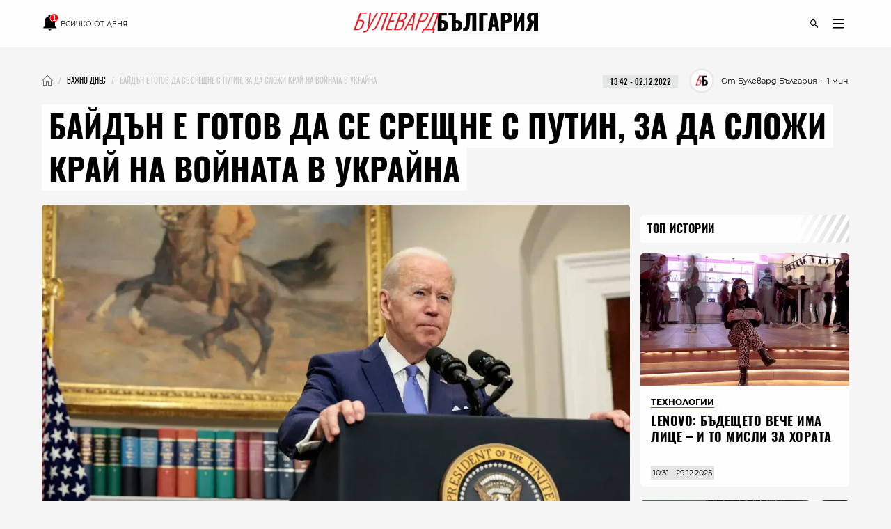

--- FILE ---
content_type: text/html; charset=utf-8
request_url: https://boulevardbulgaria.bg/articles/baydan-e-gotov-da-se-sreshtne-s-putin-za-da-slozhi-kray-na-voynata-v-rusiya
body_size: 18702
content:
<!DOCTYPE html>
<html lang="bg" prefix="og: http://ogp.me/ns#">
  <head>
    <meta http-equiv="Content-Type" content="text/html; charset=utf-8" />
<meta content="width=device-width, initial-scale=1.0, maximum-scale=1" name="viewport">
<link rel="shortcut icon" type="image/x-icon" href="/assets/app_icons/favicon-502f22df9f9a79cb5bbc65be5197127c4402fe057e264bc4146a79bb793a8d4f.ico" />

<link rel="apple-touch-icon" type="image/png" href="https://boulevardbulgaria.bg/assets/app_icons/apple-icon-32x32-0cd8772dbb98a329e5e7cf70e87abb03a2a34ca7b4f48f25472f953812aad811.png" sizes="32x32" />
<link rel="apple-touch-icon" type="image/png" href="https://boulevardbulgaria.bg/assets/app_icons/apple-icon-57x57-5f1c04f724cfb1a49002114dbc1dc0f60b3da7c7cbbf32f0395f2e5404782343.png" sizes="57x57" />
<link rel="apple-touch-icon" type="image/png" href="https://boulevardbulgaria.bg/assets/app_icons/apple-icon-72x72-5437d73479b33641c7ab884ab880b5d8a729f8d580c41c6277f60a59251cf86c.png" sizes="72x72" />
<link rel="apple-touch-icon" type="image/png" href="https://boulevardbulgaria.bg/assets/app_icons/apple-icon-114x114-f6ebeecc4b5286d9d5edea07c101e08469f3383d8d6ad220418295edf31f4926.png" sizes="114x114" />
<link rel="apple-touch-icon" type="image/png" href="https://boulevardbulgaria.bg/assets/app_icons/apple-icon-144x144-25d372ef1a5908c6ce04062ea8bcc7fabaf4ff879fceecb001ad89c8d1b4e2cf.png" sizes="144x144" />
<link rel="icon" type="image/png" href="https://boulevardbulgaria.bg/assets/app_icons/android-icon-36x36-8494e67284df91b6a2b8d7d927b07cddec20faf9231e77cb0092559bc38a514d.png" sizes="36x36" />
<link rel="icon" type="image/png" href="https://boulevardbulgaria.bg/assets/app_icons/android-icon-72x72-5437d73479b33641c7ab884ab880b5d8a729f8d580c41c6277f60a59251cf86c.png" sizes="72x72" />
<link rel="icon" type="image/png" href="https://boulevardbulgaria.bg/assets/app_icons/android-icon-96x96-91464fa9d3f4ea907b5774df4cbd25894ff3195bb3e1f9321f86f35b46f46edd.png" sizes="96x96" />
<link rel="icon" type="image/png" href="https://boulevardbulgaria.bg/assets/app_icons/android-icon-192x192-587bfa267b30169171dd206c78d40782c05771265a1f15e20367ebc5be5c94a5.png" sizes="192x192" />

<meta name="msapplication-TileColor" content="#eb1c23">
<meta name="msapplication-TileImage" content="https://boulevardbulgaria.bg/assets/app_icons/ms-icon-144x144-25d372ef1a5908c6ce04062ea8bcc7fabaf4ff879fceecb001ad89c8d1b4e2cf.png">
<meta name="theme-color" content="#eb1c23">


        <link rel="canonical" href="https://boulevardbulgaria.bg/articles/baydan-e-gotov-da-se-sreshtne-s-putin-za-da-slozhi-kray-na-voynata-v-rusiya"/>

<title>Байдън е готов да се срещне с Путин, за да сложи край на войната в Украйна - Важно днес - Булевард България</title>
<meta name="description" content="Американският президент Джо Байдън заяви готовност за среща с руския си колега Владимир Путин, &quot;ако той прояви интерес към търсенето на начин да сложи край..." />
<meta property="article:author" content="Булевард България" />
<meta property="article:published_time" content="2022-12-02" />
<meta property="article:section" content="Важно днес" />
<meta property="fb:app_id" content="427894692650719" />
<meta property="fb:admins" content="100078292158770,100008709513521" />
<meta property="og:site_name" content="boulevardbulgaria.bg" />
<meta property="og:locale" content="bg_BG" />
<meta property="og:url" content="https://boulevardbulgaria.bg/articles/baydan-e-gotov-da-se-sreshtne-s-putin-za-da-slozhi-kray-na-voynata-v-rusiya" />
<meta property="og:title" content="Байдън е готов да се срещне с Путин, за да сложи край на войната в Украйна" />
<meta property="og:description" content="Американският президент Джо Байдън заяви готовност за среща с руския си колега Владимир Путин, &quot;ако той прояви интерес към търсенето на начин да сложи край..." />
<meta property="og:image" content="https://boulevardbulgaria.bg/system/editor_pictures/22942/fb_%D0%94%D0%B6%D0%BE_%D0%91%D0%B0%D0%B9%D0%B4%D1%8A%D0%BD_22.jpg" />
<meta property="og:image:alt" content="Байдън е готов да се срещне с Путин, за да сложи край на войната в Украйна" />
<meta property="og:image:width" content="1200" />
<meta property="og:image:height" content="630" />
<meta property="og:type" content="article" />
<meta property="article:publisher" content="https://www.facebook.com/BoulevardBulgaria" />
<meta name="twitter:card" content="summary_large_image" />
<meta name="twitter:url" content="https://boulevardbulgaria.bg/articles/baydan-e-gotov-da-se-sreshtne-s-putin-za-da-slozhi-kray-na-voynata-v-rusiya" />
<meta name="twitter:title" content="Байдън е готов да се срещне с Путин, за да сложи край на войната в Украйна - Важно днес" />
<meta name="twitter:description" content="Американският президент Джо Байдън заяви готовност за среща с руския си колега Владимир Путин, &quot;ако той прояви интерес към търсенето на начин да сложи край..." />
<meta name="twitter:image" content="https://boulevardbulgaria.bg/system/editor_pictures/22942/fb_%D0%94%D0%B6%D0%BE_%D0%91%D0%B0%D0%B9%D0%B4%D1%8A%D0%BD_22.jpg" />

<link rel="stylesheet" media="screen" href="/assets/application-dfde29ed030a3ccb24c7f9ae6fc593691c0895a808b43ac96e5227c82cae88e3.css" />
<script src="/assets/application-848d56cae00c596a2df0a3484b39e5106aed57b5c1e5dee1d963d14b747cdcd3.js" type="059c90812f4de53bb7121823-text/javascript"></script>
<meta name="csrf-param" content="authenticity_token" />
<meta name="csrf-token" content="HU06w1gv7kDq01dNkKA/xXf4qtkXtIiKxwcAite8BighyTFvtIXwNRNx95JUBtlXm3+rP7wTPxvTiJjL+NVJTw==" />

  <meta name="robots" content="index, follow, max-image-preview:large">  
  <script type="059c90812f4de53bb7121823-text/javascript">
document.addEventListener('DOMContentLoaded', function(e) {
  window.dataLayer.push({
    event: 'author'
  })
})
</script>


<link rel="alternate" type="application/atom+xml" title="ATOM" href="https://boulevardbulgaria.bg/feed.atom" />


  <script type="application/ld+json">
  {
    "@context":"http://schema.org",
    "@type": "NewsArticle",
    "mainEntityOfPage": {
      "@type": "WebPage",
      "@id": "https://boulevardbulgaria.bg/articles/baydan-e-gotov-da-se-sreshtne-s-putin-za-da-slozhi-kray-na-voynata-v-rusiya"
    },
    "url": "https://boulevardbulgaria.bg/articles/baydan-e-gotov-da-se-sreshtne-s-putin-za-da-slozhi-kray-na-voynata-v-rusiya",
    "headline": "Байдън е готов да се срещне с Путин, за да сложи край на войната в Украйна",
    "articleBody": "Американският президент Джо Байдън заяви готовност за среща с руския си колега Владимир Путин, &quot;ако той прояви интерес към търсенето на начин да сложи край на войната&quot; в Украйна, съобщава британската медия BBC. Байдън каза, че такъв все още не е предявен от Путин. Той отправи обръщението си малко след срещата с френския президент Еманюел Макрон. Двамата лидери подчертаха, че ще продължат да се противопоставят на войната, водена от Русия. Последва и отговор от Кремъл, в който се позочва, че Путин остава отворен към разговори, целящи &quot;да гарантират нашите интереси&quot;. Малко по-късно обаче неговият говорител Дмитрий Песков заяви, че Москва със сигурност не е готова да приеме условията на САЩ: &quot;Какво всъщност каза президентът Байдън? Той каза, че преговорите са възможни само след като Путин напусне Украйна&quot;, коментира Песков. Според него търсенето на взаимна основа за преговори се усложнява от факта, че САЩ не признават &quot;новите територии&quot; в Украйна. Той визира украинските области, които Русия незаконно обяви за свои в края на септември. Президентът Макрон изрази съгласие с Байдън и изтъкна, че те никога няма да настояват Украйна да направи компромис, &quot;който да бъде неприемлив за тях&quot;. Италианският външен министър Антонио Таяни заяви в петък, че е дошло времето да се работи за справедлив мир за Украйна, но той трябва да дойде чрез независимост за Киев, а не чрез неговата капитулация. Високопоставен украински служител заяви по-рано, че от началото на руската инвазия са загинали между 10 хил. и 13 хил. украински войници. Нито Украйна, нито Русия са склонни да публикуват официални данни за жертвите, а сметките на президентския съветник Михайло Подоляк не бяха потвърдени от украинските военни.",
    "image": ["https://boulevardbulgaria.bg/system/editor_pictures/22942/fb_%D0%94%D0%B6%D0%BE_%D0%91%D0%B0%D0%B9%D0%B4%D1%8A%D0%BD_22.jpg"],
    "author": {
      "@type": "Person",
      "name": "Булевард България",
      "url": "https://boulevardbulgaria.bg/authors/boulevard-bulgaria"
    },
    "publisher":{
      "@type":"Organization",
      "name":"Boulevard Bulgaria",
      "logo": {
        "@type": "ImageObject",
        "url": "https://boulevardbulgaria.bg/assets/logo-b7aa6d360ec1d96288b2b8c19dfb5152015c3ca1911dda84605a7a36c9777d55.svg"
      }
    },
    "datePublished": "2022-12-02 13:42:00 +0200",
    "dateModified": "2025-05-28 22:22:08 +0300",
    "articleSection": "https://boulevardbulgaria.bg/vazhno-dnes",
    "keywords": "владимир путин, джо байдън, русия, сащ, еманюел макрон, войната в украйна"
  }
</script>

  <script type="application/ld+json">{"@context":"https://schema.org/","@type":"BreadcrumbList","itemListElement":[{"@type":"ListItem","position":1,"name":"Начало","item":"https://boulevardbulgaria.bg"},{"@type":"ListItem","position":2,"name":"Важно днес","item":"https://boulevardbulgaria.bg/vazhno-dnes"},{"@type":"ListItem","position":3,"name":"Байдън е готов да се срещне с Путин, за да сложи край на войната в Украйна"}]}</script>


  <script type="059c90812f4de53bb7121823-text/javascript">
    if (!window.dataLayer)
      window.dataLayer = [];
      window.dataLayer.push({
        "article_category_1": "Важно днес",
        "article_author" : "Булевард България",
        "article_name" : "БАЙДЪН Е ГОТОВ ДА СЕ СРЕЩНЕ С ПУТИН, ЗА ДА СЛОЖИ КРАЙ НА ВОЙНАТА В УКРАЙНА",
        "article_word_count" : parseInt("267")
      || undefined,
    });
  </script>


<link href='/opensearch.xml' rel='search' title='boulevardbulgaria.bg search' type='application/opensearchdescription+xml'>
<script async src="https://securepubads.g.doubleclick.net/tag/js/gpt.js" type="059c90812f4de53bb7121823-text/javascript"></script>
<script type="059c90812f4de53bb7121823-text/javascript">
  window.googletag = window.googletag || {cmd: []};
  googletag.cmd.push(function() {

    
        googletag.defineSlot('/150116058/BoulevardBulgaria.bg/bbg-inner-right-1', [[160, 600], [300, 600], [300, 250]], 'div-gpt-ad-1582387217291-0').setTargeting('test', 'lazyload').addService(googletag.pubads());
    googletag.defineSlot('/150116058/BoulevardBulgaria.bg/bbg-inner-top', [[1110, 300], [1140, 250], [970, 250], [1110, 200], [1160, 160], [1160, 300], [1130, 250], [1140, 160], [1160, 200], [1140, 300], [970, 200], [1130, 160], [1130, 300], [1110, 250], [1140, 200], [1160, 250], [1110, 160], [1130, 200], [728, 90], [970, 160], [970, 300]], 'div-gpt-ad-1582387259673-0').setTargeting('test', 'lazyload').addService(googletag.pubads());
    googletag.defineSlot('/150116058/BoulevardBulgaria.bg/bbg-inner-top-2', [[728, 90]], 'div-gpt-ad-1582387275730-0').setTargeting('test', 'lazyload').addService(googletag.pubads());
    googletag.defineSlot('/150116058/BoulevardBulgaria.bg/bbg-inner-bottom', [[800, 160], [728, 90], [800, 210], [800, 150]], 'div-gpt-ad-1582386847151-0').setTargeting('test', 'lazyload').addService(googletag.pubads());
    googletag.defineSlot('/150116058/BoulevardBulgaria.bg/bbg-inner-wallpaper', [1, 1], 'div-gpt-ad-1582387299571-0').setTargeting('test', 'lazyload').addService(googletag.pubads());

    const stickySlot = googletag.defineSlot('/150116058/BoulevardBulgaria.bg/bbg-inner-right-2-sticky', [[300, 600], [160, 600], [300, 251]], 'div-gpt-ad-1582387239554-0').setTargeting('test', 'lazyload').addService(googletag.pubads());
    setInterval(() => { 
        googletag.cmd.push(function() {
            googletag.pubads().refresh([stickySlot]);
        });
    }, 30000);

    



    googletag.pubads().enableLazyLoad({
      // Fetch slots within 2 viewports.
      fetchMarginPercent: 200,
      // Render slots within 1 viewports.
      renderMarginPercent: 100,
      // Double the above values on mobile, where viewports are smaller
      // and users tend to scroll faster.
      mobileScaling: 2.0
    });
    googletag.pubads().enableSingleRequest();
    googletag.pubads().setTargeting('bbg_url', "ddfb2c8135eb6a42b45aff3dede2385b");
    googletag.pubads().setTargeting('bbg_tag', "владимир путин, джо байдън, русия, сащ, еманюел макрон, войната в украйна" );
    googletag.pubads().setTargeting('bbg_cat', "vazhno-dnes" );
    googletag.pubads().collapseEmptyDivs();

    // Function to enable services
    function startAdServing(consentStatus) {
      console.log('Starting ad serving with consent status:', consentStatus);
      googletag.enableServices();
    }

    // Cookiebot/TCF integration with timeout
    var servicesEnabled = false;
    var consentTimeout = 3000;

    // Timeout fallback to ensure ads serve even if Cookiebot fails
    setTimeout(function() {
      if (!servicesEnabled) {
        console.log('Cookiebot timeout - enabling ads without consent integration');
        servicesEnabled = true;
        startAdServing('timeout');
      }
    }, consentTimeout);

    var tcfApiAttempts = 20;

    // Try to integrate with Cookiebot/TCF
    function attemptConsentIntegration(fallback = true) {
      if (typeof __tcfapi !== 'undefined') {
        console.log('TCF API found - integrating with Cookiebot');

        __tcfapi('getTCData', 2, function(tcData, success) {
          if (!servicesEnabled && success) {
            servicesEnabled = true;

            // Configure privacy settings if GDPR applies
            if (tcData.gdprApplies && tcData.vendor && tcData.vendor.consents) {
              var hasGoogleConsent = tcData.vendor.consents['755'] || false;

              try {
                googletag.pubads().setPrivacySettings({
                  nonPersonalizedAds: !hasGoogleConsent
                });
                console.log('Privacy settings applied - Google consent:', hasGoogleConsent);
              } catch (e) {
                console.log('Privacy settings error (using fallback):', e.message);
              }

              startAdServing('consent_integrated');
            } else {
              // No GDPR or no consent data
              startAdServing('no_gdpr_or_consent');
            }
          } else if (!success && !servicesEnabled) {
            console.log('TCF getData failed - enabling ads anyway');
            servicesEnabled = true;
            startAdServing('tcf_failed');
          }
        });
      } else if (fallback) {
        // No TCF API available
        if (!servicesEnabled) {
          console.log('No TCF API found - enabling ads without consent integration');
          servicesEnabled = true;
          startAdServing('no_tcf');
        }
      } else if (tcfApiAttempts > 0) {
        tcfApiAttempts--;
        setTimeout(() => attemptConsentIntegration(false), 100);
      }
    }

    // Try immediately in case Cookiebot is already loaded
    attemptConsentIntegration(false);

    // If not loaded yet, wait for it with polling
    var checkAttempts = 0;
    var maxAttempts = 20; // Check for 2 seconds max

    var consentWait = setInterval(function() {
      checkAttempts++;

      if (!servicesEnabled && typeof __tcfapi !== 'undefined') {
        console.log('TCF API loaded after', checkAttempts * 100, 'ms');
        clearInterval(consentWait);
        attemptConsentIntegration();
      } else if (checkAttempts >= maxAttempts) {
        clearInterval(consentWait);
        if (!servicesEnabled) {
          console.log('Stopped waiting for TCF API after', maxAttempts * 100, 'ms');
          servicesEnabled = true;
          startAdServing('wait_timeout');
        }
      }
    }, 100);

    // Handle consent changes (for users who modify consent)
    window.addEventListener('CookiebotOnConsentReady', function() {
      if (typeof __tcfapi !== 'undefined') {
        console.log('Cookiebot consent updated - refreshing privacy settings');
        __tcfapi('getTCData', 2, function(tcData, success) {
          if (success && tcData.gdprApplies && tcData.vendor && tcData.vendor.consents) {
            var hasGoogleConsent = tcData.vendor.consents['755'] || false;

            try {
              googletag.pubads().setPrivacySettings({
                nonPersonalizedAds: !hasGoogleConsent
              });
              // Refresh ads with new consent
              googletag.pubads().refresh();
              console.log('Ads refreshed with updated consent');
            } catch (e) {
              console.log('Error updating privacy settings:', e.message);
            }
          }
        });
      }
    });
  });
</script>
<!-- Google Tag Manager -->
<script defer type="059c90812f4de53bb7121823-text/javascript">

 window['gtag_enable_tcf_support'] = true;

(function(w,d,s,l,i){w[l]=w[l]||[];w[l].push({'gtm.start':
new Date().getTime(),event:'gtm.js'});var f=d.getElementsByTagName(s)[0],
j=d.createElement(s),dl=l!='dataLayer'?'&l='+l:'';j.async=true;j.src=
'https://www.googletagmanager.com/gtm.js?id='+i+dl;f.parentNode.insertBefore(j,f);
})(window,document,'script','dataLayer','GTM-KXTC66K');
</script>
<!-- End Google Tag Manager -->
<script src="https://cdn.onesignal.com/sdks/OneSignalSDK.js" async="" type="059c90812f4de53bb7121823-text/javascript"></script>
<script type="059c90812f4de53bb7121823-text/javascript">
  var OneSignal = window.OneSignal || [];
  OneSignal.push(function() {
    OneSignal.init({
      appId: "78e185dc-7a36-436e-865f-306f5ebe86c1",
    });
  });
</script>
<script defer src="//www.instagram.com/embed.js" type="059c90812f4de53bb7121823-text/javascript"></script>
<script id="mcjs" type="059c90812f4de53bb7121823-text/javascript">!function(c,h,i,m,p){m=c.createElement(h),p=c.getElementsByTagName(h)[0],m.async=1,m.src=i,p.parentNode.insertBefore(m,p)}(document,"script","https://chimpstatic.com/mcjs-connected/js/users/72a605d704dd2688f2c475e7d/1913a8ba7f3c436c046156676.js");</script>
      
  <meta name="robots" content="index, follow, max-image-preview:large">  
  <script type="059c90812f4de53bb7121823-text/javascript">
document.addEventListener('DOMContentLoaded', function(e) {
  window.dataLayer.push({
    event: 'author'
  })
})
</script>

  </head>
  <body>
    <div class="scroll-progress"></div>
    <div class="off-canvas-wrapper">
      <div class="off-canvas-wrapper-inner">
        <div class="off-canvas-content">
          <header class='small-12'>
  <div class='scroll-progress'></div>
  <div class='row'>
    <div class='small-12 column top-header'>
      <div class='float-left small-3'>
        <div class='small-12 text-left social-icons'>
          <a href="/vsichko-za-denya" style="font-size: 10px; font-family: 'Montserrat Regular';">
            <?xml version="1.0" encoding="UTF-8" standalone="no"?>
<svg
   width="24"
   height="24"
   viewBox="0 0 36 36"
   version="1.1"
   id="svg4"
   style="margin-bottom: -6px;"
   sodipodi:docname="mdi--bell-notification.svg"
   inkscape:export-filename="../Desktop/bell-notification.svg"
   inkscape:export-xdpi="96"
   inkscape:export-ydpi="96"
   xmlns:inkscape="http://www.inkscape.org/namespaces/inkscape"
   xmlns:sodipodi="http://sodipodi.sourceforge.net/DTD/sodipodi-0.dtd"
   xmlns="http://www.w3.org/2000/svg"
   xmlns:svg="http://www.w3.org/2000/svg">
  <defs
     id="defs8" />
  <sodipodi:namedview
     id="namedview6"
     pagecolor="#ffffff"
     bordercolor="#000000"
     borderopacity="0.25"
     inkscape:showpageshadow="2"
     inkscape:pageopacity="0.0"
     inkscape:pagecheckerboard="0"
     inkscape:deskcolor="#d1d1d1"
     showgrid="false" />
  <path
     d="m 17.341648,35.554287 c 1.74078,0 3.136542,-1.434753 3.136542,-3.224164 h -6.273083 a 3.1365412,3.2241647 0 0 0 3.136541,3.224164"
     id="path219"
     style="stroke-width:1.59003" />
  <path
     d="m 28.319543,17.482844 c -0.784135,0.209571 -1.568271,0.338537 -2.352406,0.338537 A 8.641171,8.8825737 0 0 1 17.341648,8.9549282 c 0,-2.3697611 0.909598,-4.5138303 2.352406,-6.1097919 A 3.0267623,3.1113189 0 0 0 17.341648,1.7005579 c -1.725097,0 -3.136541,1.4508741 -3.136541,3.2241647 V 5.3922265 C 9.5473437,6.8108586 6.3637541,11.211844 6.3637541,16.209299 v 9.672494 l -3.1365415,3.224164 v 1.612082 H 31.456084 v -1.612082 l -3.136541,-3.224164 z"
     id="path217"
     style="stroke-width:1.59003" />
  <path
     d="m 35.161292,8.5942889 c 0,4.6331071 -3.773293,8.4020091 -8.411795,8.4020091 -4.638503,0 -8.411796,-3.768902 -8.411796,-8.4020091 0,-4.6331094 3.773293,-8.4020109 8.411796,-8.4020109 4.638502,0 8.411795,3.7689015 8.411795,8.4020109"
     id="path2"
     style="fill:#ff0000;stroke-width:2.40197" />
  <text
     xml:space="preserve"
     style="font-size:16px;font-family:'Noto Sans Display';-inkscape-font-specification:'Noto Sans Display';fill:#ffffff"
     x="22.136503"
     y="14.529861"
     id="text324"><tspan
       sodipodi:role="line"
       id="tspan322"
       x="22.136503"
       y="14.529861"
       style="font-style:normal;font-variant:normal;font-weight:600;font-stretch:normal;font-size:18px;font-family:'Noto Sans Display';-inkscape-font-specification:'Noto Sans Display Semi-Bold';fill:#ffffff">1</tspan></text>
</svg>

            <span class="show-for-medium upper">Всичко от деня</span>
          </a>
        </div>
      </div>
      <div class='small-6 column float-left'>
        <a href="/"><img id="logo" alt="logo" height="15" width="125" src="/assets/logo-b7aa6d360ec1d96288b2b8c19dfb5152015c3ca1911dda84605a7a36c9777d55.svg" /></a>
      </div>
      <div class='float-left small-3'>
        <div class='small-12 float-right'>
          <ul class='icon-list menu text-right'>
  <li class='icons float-right'>
    <a href="javascript:void(0)" id='openDropDown'><i class='icon-menu'></i></a>
    <div id="mainDropDown">
      <span id='dropDownCloseBtn'>
        <span></span>
      </span>
      <ul class="dropdown no-bullet text-left small-12 float-left">
        <li>
          <a href="/vsichko-za-denya" class="highlighting">
            всичко от деня
          </a>
        </li>
      </ul>
      <ul class="dropdown main no-bullet text-left small-12 float-left">
            <li><a href="/galeriya">галерия</a></li>
            <li><a href="/zhivot">Живот</a></li>
            <li><a href="/politika">Политика</a></li>
            <li><a href="/biznes">Бизнес</a></li>
            <li><a href="/tehnologii">Технологии</a></li>
            <li><a href="/kino-i-seriali">Кино и сериали</a></li>
            <li><a href="/kultura">Култура</a></li>
            <li><a href="/koli">Коли</a></li>
            <li><a href="/gen-z-dnevnitsi">GEN Z дневници</a></li>
            <li><a href="/tekstove-ot-partnyori">Текстове от партньори</a></li>
            <li><a href="/infografika">Инфографика</a></li>
            <li><a href="/teentok">тийнток</a></li>
            <li><a href="/izbori">Избори - Новини</a></li>
            <li><a href="/evropeyski-dnevnitsi">Европейски дневници </a></li>
            <li><a href="/mlada-balgariya">Млада България </a></li>
            <li><a href="/evroto-vaprosi-i-otgovori">Еврото - въпроси и отговори</a></li>
            <li><a href="/sport">Спорт</a></li>
            <li><a href="/koleden-bulevard">Коледен булевард</a></li>
            <li><a href="/zdrave">Здраве</a></li>
            <li><a href="/koli">Коли</a></li>
            <li><a href="/gen-z-dnevnitsi">GEN Z дневници</a></li>
        <li><a href="/podcasts">Подкасти</a></li>
        <li><a href="https://mailchi.mp/boulevardbulgaria/ref-subscribers">Нюзлетър</a></li>
        <li class='icons float-left hide-for-large'>
          <a href="/podcasts" class='soundcloud'></a>
        </li>
      </ul>
      <ul class="dropdown no-bullet text-left small-12 clearfix">
        <li><a target="_blank" href="/BoulevardBulgariaBG_RATE_CARD_2025_BGN_and_EURO.pdf">Реклама</a></li>
        <li><a target="_blank" href="/rate-card.pdf">Политическа реклама</a></li>
            <li><a href="/bulevardbulgaria/za-nas">За нас</a></li>
      </ul>
    </div>
  </li>
  <li class='icons float-right'>
    <a href="javascript:void(0)" class='icons' id='openSearchForm'><i class='icon-search'></i></a>
  </li>
</ul>
        </div>
      </div>
      <div class='small-12 search-form' id="searchForm">
        <form action="/search" accept-charset="UTF-8" method="get"><input name="utf8" type="hidden" value="&#x2713;" />
          <input type="text" name="query" id="query" placeholder="Въведете ключова дума..." />
          <input type="submit" name="commit" value="" class="icon-search" data-disable-with="" />
</form>      </div>
    </div>
  </div>
</header>
          <div id="content" class='small-12'>
            
            <div class='row column'>
              <div class='small-12' style="background-color: rgb(245, 245, 245);">
                
    <div class="section banner small-12 " id="topMegaboard">
  <!-- /150116058/BoulevardBulgaria.bg/bbg-inner-top -->
  <div id='div-gpt-ad-1582387259673-0'>
    <script type="059c90812f4de53bb7121823-text/javascript">
      googletag.cmd.push(function() { googletag.display('div-gpt-ad-1582387259673-0'); });
    </script>
  </div>
</div>
	<div class='small-12 clearfix' id="article_17082">
    <nav id="breadcrumbs" class="float-left"><ul class="breadcrumbs"><li><a href="/"><img class="home" alt="Булевард България Новини" src="/assets/home-a383f8a3afe5862ee52aaeb105a1bbe4b88a1d5faa96017188498f204e9d21c8.webp" /></a></li><li><a href="/vazhno-dnes"><span>Важно днес</span></a></li><li class="disabled"><span>Байдън е готов да се срещне с Путин, за да сложи край на войната в Украйна</span></li></ul></nav>
    <div class='date-wrap clearfix'>
      <div class="font-11 reading-time" style="font-family: 'Montserrat Regular'">
        <span>・ 1 мин.</span>
      </div>
      <div class='font-11 authorship'>
          <a class="wrapper" href="/authors/boulevard-bulgaria">
            <div class='image-wrap wallpaper'>
              <img class="cover-image" alt="Булевард България" src="/system/editor_pictures/85/xs_Profile_Photo_01.webp" />
            </div>
            <span>От Булевард България</span>
</a>      </div>
      <div style='margin-right: 1rem;margin-left: 1rem;'>
        <div class="date-label font-11">
  <time datetime="2022-12-02T13:42" class="date">13:42 - 02.12.2022</time>
</div>
      </div>
    </div>
  </div>

  <div class="highlight classic">
    <h1 class='title font-46 upper'>
      <span>Байдън е готов да се срещне с Путин, за да сложи край на войната в Украйна</span>
    </h1>
  </div>

              </div>
              <div class="main-content" data-hook>
                

  <div class='small-12 wallpaper responsive-embed widescreen main-article-image rounded'>
    <img class="cover-image" alt="Байдън е готов да се срещне с Путин, за да сложи край на войната в Украйна" src="/system/editor_pictures/22942/xl_%D0%94%D0%B6%D0%BE_%D0%91%D0%B0%D0%B9%D0%B4%D1%8A%D0%BD_22.webp" />
    
    <span class="font-12 img-copyright">Снимка: &copy; Getty Images</span>
  </div>



      <div class='section banner'>
  <!-- /150116058/BoulevardBulgaria.bg/bbg-inner-top-2 -->
  <div id='div-gpt-ad-1582387275730-0'>
    <script type="059c90812f4de53bb7121823-text/javascript">
      googletag.cmd.push(function() { googletag.display('div-gpt-ad-1582387275730-0'); });
    </script>
  </div>
</div>


<div class='article rounded ifr-wrap ' itemprop="articleBody" id="17082">
  <div class='section small-12'>
  <p>
    <em><mark>Абонирайте се за нюзлетъра на "Булевард България", за да получавате селекция с най-интересните теми на седмицата през погледа на нашия екип: </mark></em>
  </p>
  <form class="new_subscriber" id="new_subscriber" action="/subscribers" accept-charset="UTF-8" method="post"><input name="utf8" type="hidden" value="&#x2713;" /><input type="hidden" name="authenticity_token" value="UZJSarEpHRKDYYCyOUKz3OWepchpFpUgYXx2Kd+tpYP5Nyop2X+5U92FuPYus/Vo2cim4tXtEFqLySUl5Vb0oQ==" />
  <div class="input-group">
    <span class="input-group-label"><i class='icon-mail'></i></span>
    <input placeholder="E-mail" class="input-group-field" type="text" name="subscriber[email]" id="subscriber_email" />
    <div class="input-group-button">
      <input type="submit" name="commit" value="Запишете се" class="button" data-disable-with="Запишете се" />
    </div>
  </div>
  <div class='subscribe-terms-wrap'>
    <input name="subscriber[terms]" type="hidden" value="0" /><input type="checkbox" value="1" name="subscriber[terms]" id="subscriber_terms" />
    <label for="subscriber_terms">Запознат съм с <a href="/bulevardbulgaria/privacy-policy">политиката за съхранение на лични данни</a></label>
  </div>
</form>
  <hr style="margin-bottom: 0; margin-top: 3.5rem;">
</div>
    <div class="article-content"><p>Американският президент Джо Байдън заяви готовност за среща с руския си колега Владимир Путин, "ако той прояви интерес към търсенето на начин да сложи край на войната" в Украйна, съобщава британската медия BBC.</p>

<p>Байдън каза, че <strong>такъв все още не е предявен от Путин</strong>. Той отправи обръщението си малко след срещата с френския президент Еманюел Макрон. Двамата лидери подчертаха, че ще продължат да се противопоставят на войната, водена от Русия.</p>

<p>Последва и отговор от Кремъл, в който се позочва, че<strong> Путин остава отворен към разговори, целящи "да гарантират нашите интереси". </strong>Малко по-късно обаче неговият говорител Дмитрий Песков заяви, че Москва със сигурност не е готова да приеме условията на САЩ:</p>

<p>"Какво всъщност каза президентът Байдън? Той каза, че преговорите са възможни само след като Путин напусне Украйна", коментира Песков.</p>

<p>Според него търсенето на взаимна основа за преговори се усложнява от факта, че САЩ не признават "новите територии" в Украйна. Той визира украинските области, които Русия незаконно обяви за свои в края на септември.</p>

<p>Президентът Макрон изрази съгласие с Байдън и изтъкна, че те никога няма да настояват Украйна да направи компромис, "който да бъде неприемлив за тях".</p>

<p>Италианският външен министър Антонио Таяни заяви в петък, че е дошло времето да се работи за справедлив мир за Украйна, но той трябва да дойде чрез независимост за Киев, а не чрез неговата капитулация.</p>

<p>Високопоставен украински служител заяви по-рано, че <strong>от началото на руската инвазия са загинали между 10 хил. и 13 хил. украински войници.</strong> Нито Украйна, нито Русия са склонни да публикуват официални данни за жертвите, а сметките на президентския съветник Михайло Подоляк не бяха потвърдени от украинските военни.</p>
</div>



<script type="059c90812f4de53bb7121823-text/javascript">
  $(document).ready(function() {
    if ($(window).width() <= 768) {
      const firstParagraph = $('.article-content p').first();
      const adBanner =  $('    <div class=\'section banner\'>\n  <!-- /150116058/BoulevardBulgaria.bg/bbg-inner-top-2 -->\n  <div id=\'div-gpt-ad-1582387275730-0\'>\n    <script>\n      googletag.cmd.push(function() { googletag.display(\'div-gpt-ad-1582387275730-0\'); });\n    <\/script>\n  <\/div>\n<\/div>\n')
      if (firstParagraph.length > 0) {
        firstParagraph.after(adBanner);
      }
    }
    let docHeight = $(document).height(),
      windowHeight = $(window).height(),
      scrollPercent;
    $(window).on("scroll", function () {
      scrollPercent = ($(window).scrollTop() / (docHeight - windowHeight)) * 100;
      $(".scroll-progress").width(scrollPercent + "%");
    });
  });
</script>
  
<div id="fb-root"></div>
<script async defer crossorigin="anonymous" src="https://connect.facebook.net/bg_BG/sdk.js#xfbml=1&version=v14.0&appId=427894692650719&autoLogAppEvents=1" nonce="TbztaWLV" type="059c90812f4de53bb7121823-text/javascript"></script>

<div class='small-12 fb-like-buttons'>
  <div class="fb-like" data-href="https://boulevardbulgaria.bg/articles/baydan-e-gotov-da-se-sreshtne-s-putin-za-da-slozhi-kray-na-voynata-v-rusiya" data-layout="standard" data-action="like" data-show-faces="true" data-share="true"></div>  
</div>
</div>

<div class='small-12 share-label'>
  <div class='small-12 small-offset-1'>
    <span class='upper font-16'>СПОДЕЛЕТЕ</span>
    <div class='social-block'>
      <ul class='no-bullet float-left share-blocks font-14 '>
        <li class='float-left'>
            <a 
              class="facebook" 
              href="https://www.facebook.com/sharer/sharer.php?u=https://boulevardbulgaria.bg/articles/baydan-e-gotov-da-se-sreshtne-s-putin-za-da-slozhi-kray-na-voynata-v-rusiya&amp;t=https://boulevardbulgaria.bg/articles/baydan-e-gotov-da-se-sreshtne-s-putin-za-da-slozhi-kray-na-voynata-v-rusiya" 
              title="Share on Facebook" target="_blank" rel="noopener noreferrer"
            >
              <svg class="svg-iline--fa fa-facebook fa-fw" aria-hidden="true" focusable="false" data-prefix="fab" data-icon="facebook" role="img" xmlns="http://www.w3.org/2000/svg" viewBox="0 0 512 512" data-fa-i2svg=""><path fill="currentColor" d="M512 256C512 114.6 397.4 0 256 0S0 114.6 0 256C0 376 82.7 476.8 194.2 504.5V334.2H141.4V256h52.8V222.3c0-87.1 39.4-127.5 125-127.5c16.2 0 44.2 3.2 55.7 6.4V172c-6-.6-16.5-1-29.6-1c-42 0-58.2 15.9-58.2 57.2V256h83.6l-14.4 78.2H287V510.1C413.8 494.8 512 386.9 512 256h0z"></path></svg>
            </a>
            <!--
            <a
              href="https://www.facebook.com/sharer/sharer.php?sdk=joey&amp;display=popup&amp;ref=plugin&amp;src=share_button&amp;u=https://boulebardbulgaria.bg"
              onclick="return !window.open(this.href, 'Facebook', 'width=640,height=300')"
              class="icon-facebook font-12"
              data-medium="facebook"
              rel="nofollow"
            ></a>
          <div class="show-for-small-only">
            <a
              href="https://m.facebook.com/sharer.php?u="
              onclick="return !window.open(this.href, 'Facebook', 'width=640,height=300')"
              class="icon-facebook facebook"
              data-medium="facebook"
              rel="nofollow"
            ></a>
          </div>
            -->
        </li>
        <li>
          <a 
            class="x-twitter" 
            href="https://twitter.com/intent/tweet?source=https://boulevardbulgaria.bg&amp;text=Байдън%C2%A0е%C2%A0готов%C2%A0да%C2%A0се%C2%A0срещне%C2%A0с%C2%A0Путин,%C2%A0за%C2%A0да%C2%A0сложи%C2%A0край%C2%A0на%C2%A0войната%C2%A0в%C2%A0Украйна&amp;url=https://boulevardbulgaria.bg/articles/baydan-e-gotov-da-se-sreshtne-s-putin-za-da-slozhi-kray-na-voynata-v-rusiya&amp;via=boulevardbulgaria.bg" 
            target="_blank" 
            rel="noopener noreferrer" 
            title="Share on X">
              <svg class="svg-inline--fa fa-x-twitter fa-fw" aria-hidden="true" focusable="false" data-prefix="fab" data-icon="x-twitter" role="img" xmlns="http://www.w3.org/2000/svg" viewBox="0 0 512 512" data-fa-i2svg=""><path fill="currentColor" d="M389.2 48h70.6L305.6 224.2 487 464H345L233.7 318.6 106.5 464H35.8L200.7 275.5 26.8 48H172.4L272.9 180.9 389.2 48zM364.4 421.8h39.1L151.1 88h-42L364.4 421.8z"></path></svg>
          </a>
          <!--
          <a
            href="https://twitter.com/intent/tweet?text=&amp;url=https://boulevardbulgaria.bg/articles/baydan-e-gotov-da-se-sreshtne-s-putin-za-da-slozhi-kray-na-voynata-v-rusiya"
            class="icon-X"
            rel="nofollow"
          ></a>
          -->
        </li>
        <li>
          <a 
            class="linkedin" 
            href="https://www.linkedin.com/shareArticle?mini=true&amp;url=https://boulevardbulgaria.bg/articles/baydan-e-gotov-da-se-sreshtne-s-putin-za-da-slozhi-kray-na-voynata-v-rusiya&amp;title=Байдън е готов да се срещне с Путин, за да сложи край на войната в Украйна&amp;summary=Кремъл отговори, че Путин е отворен към разговори, но само в негов интерес&amp;source=https://boulevardbulgaria.bg" 
            target="_blank" 
            rel="noopener noreferrer" 
            title="Share on LinkedIn"
          >
            <svg class="svg-inline--fa fa-linkedin fa-fw" aria-hidden="true" focusable="false" data-prefix="fab" data-icon="linkedin" role="img" xmlns="http://www.w3.org/2000/svg" viewBox="0 0 448 512" data-fa-i2svg=""><path fill="currentColor" d="M416 32H31.9C14.3 32 0 46.5 0 64.3v383.4C0 465.5 14.3 480 31.9 480H416c17.6 0 32-14.5 32-32.3V64.3c0-17.8-14.4-32.3-32-32.3zM135.4 416H69V202.2h66.5V416zm-33.2-243c-21.3 0-38.5-17.3-38.5-38.5S80.9 96 102.2 96c21.2 0 38.5 17.3 38.5 38.5 0 21.3-17.2 38.5-38.5 38.5zm282.1 243h-66.4V312c0-24.8-.5-56.7-34.5-56.7-34.6 0-39.9 27-39.9 54.9V416h-66.4V202.2h63.7v29.2h.9c8.9-16.8 30.6-34.5 62.9-34.5 67.2 0 79.7 44.3 79.7 101.9V416z"></path></svg>
          </a>
        </li>
        <li class="share-reddit">
          <a 
            href="https://www.reddit.com/submit?url=https://boulevardbulgaria.bg/articles/baydan-e-gotov-da-se-sreshtne-s-putin-za-da-slozhi-kray-na-voynata-v-rusiya%2F&amp;title=Байдън е готов да се срещне с Путин, за да сложи край на войната в Украйна" target="_blank" 
            rel="noopener noreferrer" title="Submit to Reddit"
            class="share-button btn-link icon-reddit" 
          >
            <svg class="svg-inline--fa fa-reddit-alien fa-fw" aria-hidden="true" focusable="false" data-prefix="fab" data-icon="reddit-alien" role="img" xmlns="http://www.w3.org/2000/svg" viewBox="0 0 512 512" data-fa-i2svg=""><path fill="currentColor" d="M373 138.6c-25.2 0-46.3-17.5-51.9-41l0 0c-30.6 4.3-54.2 30.7-54.2 62.4l0 .2c47.4 1.8 90.6 15.1 124.9 36.3c12.6-9.7 28.4-15.5 45.5-15.5c41.3 0 74.7 33.4 74.7 74.7c0 29.8-17.4 55.5-42.7 67.5c-2.4 86.8-97 156.6-213.2 156.6S45.5 410.1 43 323.4C17.6 311.5 0 285.7 0 255.7c0-41.3 33.4-74.7 74.7-74.7c17.2 0 33 5.8 45.7 15.6c34-21.1 76.8-34.4 123.7-36.4l0-.3c0-44.3 33.7-80.9 76.8-85.5C325.8 50.2 347.2 32 373 32c29.4 0 53.3 23.9 53.3 53.3s-23.9 53.3-53.3 53.3zM157.5 255.3c-20.9 0-38.9 20.8-40.2 47.9s17.1 38.1 38 38.1s36.6-9.8 37.8-36.9s-14.7-49.1-35.7-49.1zM395 303.1c-1.2-27.1-19.2-47.9-40.2-47.9s-36.9 22-35.7 49.1c1.2 27.1 16.9 36.9 37.8 36.9s39.3-11 38-38.1zm-60.1 70.8c1.5-3.6-1-7.7-4.9-8.1c-23-2.3-47.9-3.6-73.8-3.6s-50.8 1.3-73.8 3.6c-3.9 .4-6.4 4.5-4.9 8.1c12.9 30.8 43.3 52.4 78.7 52.4s65.8-21.6 78.7-52.4z"></path></svg></a>
        </li>
        <li>
          <a 
            class="whatsapp" 
            href="https://api.whatsapp.com/send/?text=https://boulevardbulgaria.bg/articles/baydan-e-gotov-da-se-sreshtne-s-putin-za-da-slozhi-kray-na-voynata-v-rusiya" 
            target="_blank" 
            rel="noopener noreferrer" 
            title="Share on WhatsApp">
            <svg class="svg-inline--fa fa-whatsapp fa-fw" aria-hidden="true" focusable="false" data-prefix="fab" data-icon="whatsapp" role="img" xmlns="http://www.w3.org/2000/svg" viewBox="0 0 448 512" data-fa-i2svg=""><path fill="currentColor" d="M380.9 97.1C339 55.1 283.2 32 223.9 32c-122.4 0-222 99.6-222 222 0 39.1 10.2 77.3 29.6 111L0 480l117.7-30.9c32.4 17.7 68.9 27 106.1 27h.1c122.3 0 224.1-99.6 224.1-222 0-59.3-25.2-115-67.1-157zm-157 341.6c-33.2 0-65.7-8.9-94-25.7l-6.7-4-69.8 18.3L72 359.2l-4.4-7c-18.5-29.4-28.2-63.3-28.2-98.2 0-101.7 82.8-184.5 184.6-184.5 49.3 0 95.6 19.2 130.4 54.1 34.8 34.9 56.2 81.2 56.1 130.5 0 101.8-84.9 184.6-186.6 184.6zm101.2-138.2c-5.5-2.8-32.8-16.2-37.9-18-5.1-1.9-8.8-2.8-12.5 2.8-3.7 5.6-14.3 18-17.6 21.8-3.2 3.7-6.5 4.2-12 1.4-32.6-16.3-54-29.1-75.5-66-5.7-9.8 5.7-9.1 16.3-30.3 1.8-3.7.9-6.9-.5-9.7-1.4-2.8-12.5-30.1-17.1-41.2-4.5-10.8-9.1-9.3-12.5-9.5-3.2-.2-6.9-.2-10.6-.2-3.7 0-9.7 1.4-14.8 6.9-5.1 5.6-19.4 19-19.4 46.3 0 27.3 19.9 53.7 22.6 57.4 2.8 3.7 39.1 59.7 94.8 83.8 35.2 15.2 49 16.5 66.6 13.9 10.7-1.6 32.8-13.4 37.4-26.4 4.6-13 4.6-24.1 3.2-26.4-1.3-2.5-5-3.9-10.5-6.6z"></path></svg>
          </a>
        </li>
        <li>
          <a href="/cdn-cgi/l/email-protection#[base64]" class='icon-mail' target='_blank'></a>
        </li>
        <!-- 
          <li>
            <a href="#disqus_thread" class='button comments'>КОМЕНТИРАЙ</a>
          </li>
        -->
      </ul>
    </div>
  </div>
</div>

  <div class='small-12'>
    <div class='small-12'>
      <div class="small-12 tag-header rounded">
        <span class="font-16 strong">
          <ul class="no-bullet tag-list">
              <li><a href="/tags/vladimir-putin">владимир путин</a></li>
              <li><a href="/tags/dzho-baydan">джо байдън</a></li>
              <li><a href="/tags/rusiya">русия</a></li>
              <li><a href="/tags/sasht">сащ</a></li>
              <li><a href="/tags/emanyuel-makron">еманюел макрон</a></li>
              <li><a href="/tags/voynata-v-ukrayna">войната в украйна</a></li>
          </ul>
</span>      </div>
    </div>
  </div>



    <div class='section banner'>
  <!-- /150116058/BoulevardBulgaria.bg/bbg-inner-bottom -->
  <div id='div-gpt-ad-1582386847151-0'>
    <script data-cfasync="false" src="/cdn-cgi/scripts/5c5dd728/cloudflare-static/email-decode.min.js"></script><script type="059c90812f4de53bb7121823-text/javascript">
      googletag.cmd.push(function() { googletag.display('div-gpt-ad-1582386847151-0'); });
    </script>
  </div>
</div>


    <!-- /150116058/BoulevardBulgaria.bg/bbg-inner-wallpaper -->
<div id='div-gpt-ad-1582387299571-0' style='width: 1px; height: 1px;'>
  <script type="059c90812f4de53bb7121823-text/javascript">
    googletag.cmd.push(function() { googletag.display('div-gpt-ad-1582387299571-0'); });
  </script>
</div>


  <div class="ifr-wrap iframe-section banner">
	<iframe allowfullscreen='true' frameborder='0' height="280" src="/inhouse_banners/pr-zone" width="850"></iframe>
</div>


  
<div class="small-12 tag-header  rounded">
    <a class="tag font-16 strong " href="/vsichko-za-denya">Последни новини</a>
  
</div>
  <div class='infinite-list'>
    <div class="articles-list no-bullet small-12 wide-boxes" data-equalizer>
        
  <div class="small-12">
    <div class="float-left">
      <a href="/articles/slantse-i-vyatar-na-30-dekemvri-posreshtame-novata-godina-s-temperaturii-do-10">
        <div class='small-12 wallpaper rounded'>
          <img class="cover-image" alt="Слънце и вятър на 30 декември, посрещаме Новата година с температурии до -10°" src="/system/editor_pictures/66483/m_%D0%B7%D0%B8%D0%BC%D0%BD%D0%BE_%D0%B2%D1%80%D0%B5%D0%BC%D0%B5.webp" />
        </div>
</a>    </div>
    <div class="float-left column title-wrap rounded small-12" >
      <div>
        <span class="tag selected font-12">Важно днес</span>
      </div>
      <h3 class="title upper font-18"><a href="/articles/slantse-i-vyatar-na-30-dekemvri-posreshtame-novata-godina-s-temperaturii-do-10">Слънце и вятър на 30 декември, посрещаме Новата година с температурии до -10°</a></h3>
      <p class="summary small-12 font-12">Дневните температури във вторник ще са между 5 и 10 градуса</p>
      <span class="font-12 time">07:50 - 30.12.2025</span>
    </div>
  </div>
  
  <div class="small-12">
    <div class="float-left">
      <a href="/articles/vaorazhen-grabezh-e-izvarshen-v-magazin-v-krasno-selo">
        <div class='small-12 wallpaper rounded'>
          <img class="cover-image" alt="Въоръжен грабеж е извършен в магазин в &quot;Красно село&quot;" src="/system/editor_pictures/41292/m_%D0%BF%D0%BE%D0%BB%D0%B8%D1%86%D0%B8%D1%8F_%D0%BC%D0%B2%D1%80_%D0%BF%D0%B0%D1%82%D1%80%D1%83%D0%BB%D0%BA%D0%B0.webp" />
        </div>
</a>    </div>
    <div class="float-left column title-wrap rounded small-12" >
      <div>
        <span class="tag selected font-12">Важно днес</span>
      </div>
      <h3 class="title upper font-18"><a href="/articles/vaorazhen-grabezh-e-izvarshen-v-magazin-v-krasno-selo">Въоръжен грабеж е извършен в магазин в &quot;Красно село&quot;</a></h3>
      <p class="summary small-12 font-12">Нападението е извършено около 19:30 ч. </p>
      <span class="font-12 time">21:55 - 29.12.2025</span>
    </div>
  </div>
  
  <div class="small-12">
    <div class="float-left">
      <a href="/articles/biyonse-stana-miliarderka-blagodarenie-na-cowboy-carter">
        <div class='small-12 wallpaper rounded'>
          <img class="cover-image" alt="Бийонсе стана милиардерка благодарение на Cowboy Carter" src="/system/editor_pictures/43979/m_beyonce.webp" />
        </div>
</a>    </div>
    <div class="float-left column title-wrap rounded small-12" >
      <div>
        <span class="tag selected font-12">Бизнес</span>
      </div>
      <h3 class="title upper font-18"><a href="/articles/biyonse-stana-miliarderka-blagodarenie-na-cowboy-carter">Бийонсе стана милиардерка благодарение на Cowboy Carter</a></h3>
      <p class="summary small-12 font-12">Бийонсе е петата музикална звезда, която може да се похвали с богатство над 1 млрд. долара</p>
      <span class="font-12 time">17:44 - 29.12.2025</span>
    </div>
  </div>
  
  <div class="small-12">
    <div class="float-left">
      <a href="/articles/spasiteli-izdirvat-mazh-na-22-g-izcheznal-v-rayona-na-vitosha">
        <div class='small-12 wallpaper rounded'>
          <img class="cover-image" alt="Спасители издирват мъж на 22 г., изчезнал в района на Витоша" src="/system/editor_pictures/65936/m_%D0%92%D0%B8%D1%82%D0%BE%D1%88%D0%B0.webp" />
        </div>
</a>    </div>
    <div class="float-left column title-wrap rounded small-12" >
      <div>
        <span class="tag selected font-12">Важно днес</span>
      </div>
      <h3 class="title upper font-18"><a href="/articles/spasiteli-izdirvat-mazh-na-22-g-izcheznal-v-rayona-na-vitosha">Спасители издирват мъж на 22 г., изчезнал в района на Витоша</a></h3>
      <p class="summary small-12 font-12">В операцията се използва и дрон за оглед на труднодостъпни райони</p>
      <span class="font-12 time">16:42 - 29.12.2025</span>
    </div>
  </div>
  
  <div class="small-12">
    <div class="float-left">
      <a href="/articles/hospitalizirani-na-kazino-nzok-proveryava-za-falshivi-bolnichni-nastanyavaniya">
        <div class='small-12 wallpaper rounded'>
          <img class="cover-image" alt="„Хоспитализирани“ на казино. НЗОК проверява за фалшиви болнични настанявания " src="/system/editor_pictures/66482/m_%D0%BA%D0%B0%D0%B7%D0%B8%D0%BD%D0%BE__%D0%B1%D0%BE%D0%BB%D0%BD%D0%B8%D1%86%D0%B0_%D0%BA%D0%BE%D0%BB%D0%B0%D0%B6.webp" />
        </div>
</a>    </div>
    <div class="float-left column title-wrap rounded small-12" >
      <div>
        <span class="tag selected font-12">Важно днес</span>
      </div>
      <h3 class="title upper font-18"><a href="/articles/hospitalizirani-na-kazino-nzok-proveryava-za-falshivi-bolnichni-nastanyavaniya">„Хоспитализирани“ на казино. НЗОК проверява за фалшиви болнични настанявания </a></h3>
      <p class="summary small-12 font-12">При констатиране на нарушения от здравната каса ще налагат санкции и ще изискват възстановяване на неправомерно изплатени средства за болнично лечение</p>
      <span class="font-12 time">16:38 - 29.12.2025</span>
    </div>
  </div>
  
  <div class="small-12">
    <div class="float-left">
      <a href="/articles/antani-dzhoshua-uchastva-v-katastrofa-s-dvama-zaginali">
        <div class='small-12 wallpaper rounded'>
          <img class="cover-image" alt="Антъни Джошуа участва в катастрофа с двама загинали " src="/system/editor_pictures/66481/m_Anthony-Joshua.jpeg.webp" />
        </div>
</a>    </div>
    <div class="float-left column title-wrap rounded small-12" >
      <div>
        <span class="tag selected font-12">Спорт</span>
      </div>
      <h3 class="title upper font-18"><a href="/articles/antani-dzhoshua-uchastva-v-katastrofa-s-dvama-zaginali">Антъни Джошуа участва в катастрофа с двама загинали </a></h3>
      <p class="summary small-12 font-12">Боксьорът е бил в Нигерия, от където са родителите му </p>
      <span class="font-12 time">16:10 - 29.12.2025</span>
    </div>
  </div>
  
  <div class="small-12">
    <div class="float-left">
      <a href="/articles/balgariya-poluchi-oshte-1-47-mlrd-evro-po-plana-za-vazstanovyavane-i-ustoychivost">
        <div class='small-12 wallpaper rounded'>
          <img class="cover-image" alt="България получи още 1,47 млрд. евро по Плана за възстановяване и устойчивост" src="/system/editor_pictures/54878/m_%D0%A0%D0%BE%D1%81%D0%B5%D0%BD_%D0%96%D0%B5%D0%BB%D1%8F%D0%B7%D0%BA%D0%BE%D0%B2.webp" />
        </div>
</a>    </div>
    <div class="float-left column title-wrap rounded small-12" >
      <div>
        <span class="tag selected font-12">Важно днес</span>
      </div>
      <h3 class="title upper font-18"><a href="/articles/balgariya-poluchi-oshte-1-47-mlrd-evro-po-plana-za-vazstanovyavane-i-ustoychivost">България получи още 1,47 млрд. евро по Плана за възстановяване и устойчивост</a></h3>
      <p class="summary small-12 font-12">Стойността е по-ниска от предварително заявената заради неизпълнени реформи</p>
      <span class="font-12 time">15:14 - 29.12.2025</span>
    </div>
  </div>
  
  <div class="small-12">
    <div class="float-left">
      <a href="/articles/kak-maykite-v-kriza-stanaha-glavnite-geroini-na-2025-g">
        <div class='small-12 wallpaper rounded'>
          <img class="cover-image" alt="Как майките „в криза“ станаха главните героини на 2025 г. " src="/system/editor_pictures/66473/m_all-her-fault-jenny-marissa.webp" />
        </div>
</a>    </div>
    <div class="float-left column title-wrap rounded small-12" >
      <div>
        <span class="tag selected font-12">Живот</span>
      </div>
      <h3 class="title upper font-18"><a href="/articles/kak-maykite-v-kriza-stanaha-glavnite-geroini-na-2025-g">Как майките „в криза“ станаха главните героини на 2025 г. </a></h3>
      <p class="summary small-12 font-12">Когато майчинството спре да бъде табу в киното? </p>
      <span class="font-12 time">15:12 - 29.12.2025</span>
    </div>
  </div>
  
  <div class="small-12">
    <div class="float-left">
      <a href="/articles/kak-da-smetnem-restoto-v-evro-ako-plashtame-s-levove-sled-1-yanuari-2026">
        <div class='small-12 wallpaper rounded'>
          <img class="cover-image" alt="Как да сметнем рестото в евро, ако плащаме с левове в брой след 1 януари 2026" src="/system/editor_pictures/41018/m_boookstores.webp" />
        </div>
</a>    </div>
    <div class="float-left column title-wrap rounded small-12" >
      <div>
        <span class="tag selected font-12">Технологии</span>
      </div>
      <h3 class="title upper font-18"><a href="/articles/kak-da-smetnem-restoto-v-evro-ako-plashtame-s-levove-sled-1-yanuari-2026">Как да сметнем рестото в евро, ако плащаме с левове в брой след 1 януари 2026</a></h3>
      <p class="summary small-12 font-12">Онлайн калкулатори, които показват точната сума в лева и евро и колко пари остават в ресто</p>
      <span class="font-12 time">14:04 - 29.12.2025</span>
    </div>
  </div>

    </div>
  </div>
  <div class='btn-more-wrapper small-12'>
    <div class='text-center next-page-btn'>
      <a class="small-8 button upper" data-remote="true" href="/articles/baydan-e-gotov-da-se-sreshtne-s-putin-za-da-slozhi-kray-na-voynata-v-rusiya?page=2">Още от секцията</a>
    </div>
  </div>








  <script type="059c90812f4de53bb7121823-text/javascript">
  var paragraphs = $('.article-content > p')

  if (typeof paragraphs[4] !== 'undefined' ) {
    var banner_text = new Waypoint({
      element: paragraphs[4],
      handler: function() {
        $('<div class=\"ifr-wrap iframe-section pr-in-text-section\">\n	<iframe allowfullscreen=\'true\' frameborder=\'0\' height=\"160\" src=\"/inhouse_banners/pr-in-text\" width=\"358\"><\/iframe>\n<\/div>\n').insertAfter(paragraphs[5]);
        this.destroy();
      },
      continuous: false
    })
  }

</script>


  <script type="059c90812f4de53bb7121823-text/javascript">
  var paragraphs = $('.article-content > p, .article-content > ul > li')
  var is_desktop = window.matchMedia( "(min-width: 640px)").matches
  if (typeof paragraphs[1] !== 'undefined' && typeof paragraphs[9] !== 'undefined') {
    var banner_1 = new Waypoint({
      element: paragraphs[1],
      handler: function() {
        var ad_div = document.createElement('div');
        ad_div.className = 'section inner-text in-article interscroller';
        if (is_desktop) {
          var ad_slot = googletag.defineSlot('/150116058/BoulevardBulgaria.bg/bbg-inner-in-text-1', [[728, 90], [640, 360]]).setTargeting('test', 'lazyload').addService(googletag.pubads());
        } else {
          var ad_slot = googletag.defineSlot('/150116058/BoulevardBulgaria.bg/bbg-m-inner-in-text-1', [[300,600], [300, 250], [300, 100], [300, 50], [320, 100], [336, 280], [320, 50], [1, 1]]).setTargeting('test', 'lazyload').addService(googletag.pubads());
        }
        ad_div.id = ad_slot.getSlotElementId();
        $(ad_div).insertAfter(paragraphs[9]);
        googletag.display(ad_slot);
        this.destroy()
      },
      continuous: false
    })
  }

  if (typeof paragraphs[7] !== 'undefined' && typeof paragraphs[14] !== 'undefined') {
    var banner_2 = new Waypoint({
      element: paragraphs[7],
      handler: function() {
        var ad_div = document.createElement('div');
        ad_div.className = 'section inner-text in-article';
        if (is_desktop) {
          var ad_slot = googletag.defineSlot('/150116058/BoulevardBulgaria.bg/bbg-inner-in-text-2', [[728, 90], [640, 360]]).setTargeting('test', 'lazyload').addService(googletag.pubads());
        } else {
          var ad_slot = googletag.defineSlot('/150116058/BoulevardBulgaria.bg/bbg-m-inner-in-text-2', [[300,600], [300, 250], [300, 100], [300, 50], [320, 100], [336, 280], [320, 50], [1, 1]]).setTargeting('test', 'lazyload').addService(googletag.pubads());
        }
        ad_div.id = ad_slot.getSlotElementId();
        $(ad_div).insertAfter(paragraphs[14]);
        googletag.display(ad_slot);
        this.destroy()
      },
      continuous: false
    })
  }

  if (typeof paragraphs[14] !== 'undefined' && typeof paragraphs[21] !== 'undefined') {
    var banner_3 = new Waypoint({
      element: paragraphs[14],
      handler: function() {
        var ad_div = document.createElement('div');
        ad_div.className = 'section inner-text in-article';
        if (is_desktop) {
          var ad_slot = googletag.defineSlot('/150116058/BoulevardBulgaria.bg/bbg-inner-in-text-3', [[728, 90], [640, 360]]).setTargeting('test', 'lazyload').addService(googletag.pubads());
        } else {
          var ad_slot = googletag.defineSlot('/150116058/BoulevardBulgaria.bg/bbg-m-inner-in-text-3', [[300,600], [300, 250], [300, 100], [300, 50], [320, 100], [336, 280], [320, 50], [1, 1]]).setTargeting('test', 'lazyload').addService(googletag.pubads());
        }
        ad_div.id = ad_slot.getSlotElementId();
        $(ad_div).insertAfter(paragraphs[21]);
        googletag.display(ad_slot);
        this.destroy()
      },
      continuous: false
    })
  }

  if (typeof paragraphs[21] !== 'undefined' && typeof paragraphs[28] !== 'undefined') {
    var banner_4 = new Waypoint({
      element: paragraphs[21],
      handler: function() {
        var ad_div = document.createElement('div');
        ad_div.className = 'section inner-text in-article';
        if (is_desktop) {
          var ad_slot = googletag.defineSlot('/150116058/BoulevardBulgaria.bg/bbg-inner-in-text-4', [[728, 90], [640, 360]]).setTargeting('test', 'lazyload').addService(googletag.pubads());
        } else {
          var ad_slot = googletag.defineSlot('/150116058/BoulevardBulgaria.bg/bbg-m-inner-in-text-4', [[300,600], [300, 250], [300, 100], [300, 50], [320, 100], [336, 280], [320, 50], [1, 1]]).setTargeting('test', 'lazyload').addService(googletag.pubads());
        }
        ad_div.id = ad_slot.getSlotElementId();
        $(ad_div).insertAfter(paragraphs[28]);
        googletag.display(ad_slot);
        this.destroy()
      },
      continuous: false
    })
  }

  if (typeof paragraphs[28] !== 'undefined' && typeof paragraphs[35] !== 'undefined') {
    var banner_5 = new Waypoint({
      element: paragraphs[28],
      handler: function() {
        var ad_div = document.createElement('div');
        ad_div.className = 'section inner-text in-article';
        if (is_desktop) {
          var ad_slot = googletag.defineSlot('/150116058/BoulevardBulgaria.bg/bbg-inner-in-text-5', [[728, 90], [640, 360]]).setTargeting('test', 'lazyload').addService(googletag.pubads());
        } else {
          var ad_slot = googletag.defineSlot('/150116058/BoulevardBulgaria.bg/bbg-m-inner-in-text-5', [[300,600], [300, 250], [300, 100], [300, 50], [320, 100], [336, 280], [320, 50], [1, 1]]).setTargeting('test', 'lazyload').addService(googletag.pubads());
        }
        ad_div.id = ad_slot.getSlotElementId();
        $(ad_div).insertAfter(paragraphs[35]);
        googletag.display(ad_slot);
        this.destroy()
      },
      continuous: false
    })
  }
</script>


  

              </div>
              
  <aside class=inner-article-column>
    <div class='section banner' >
  <!-- /150116058/BoulevardBulgaria.bg/bbg-inner-right-1 -->
  <div id='div-gpt-ad-1582387217291-0'>
    <script type="059c90812f4de53bb7121823-text/javascript">
      googletag.cmd.push(function() { googletag.display('div-gpt-ad-1582387217291-0'); });
    </script>
  </div>
</div>
        
<div class="small-12 tag-header tiny rounded">
    <span class="tag font-16 strong ">ТОП ИСТОРИИ</span>
  
</div>
    <div class='section'>
      <div class='right-column-stories top-stories'>
          <div class='small-12 float-left'>
            <div class='story-wrap'>
              <a href="/articles/lenovo-badeshteto-veche-ima-litse-i-to-misli-za-horata">
                <div class='small-12 wallpaper'>
                  <img class="cover-image" alt="Lenovo: Бъдещето вече има лице – и то мисли за хората" src="/system/editor_pictures/66270/m_preview_image_1-Lenovo_CES25_L.webp" />
                </div>
</a>              <div class='small-12 text-wrap'>
                <div class='small-12'>
                  <div class='small-12 float-left'>
                    <span class='tag-wrap'>
                      <span class="tag selected strong font-12">Технологии</span>
                    </span>
                  </div>
                  <div class="small-12 font-18 title upper"><a href="/articles/lenovo-badeshteto-veche-ima-litse-i-to-misli-za-horata">Lenovo: Бъдещето вече има лице – и то мисли за хората</a></div>
                  <span class="small-12 font-11 time">10:31 - 29.12.2025</span>
                </div>
              </div>
            </div>
          </div>
          <div class='small-12 float-left'>
            <div class='story-wrap'>
              <a href="/articles/4-idei-za-zimen-semeen-road-trip-nezavisimo-ot-prognozata">
                <div class='small-12 wallpaper'>
                  <img class="cover-image" alt="4 идеи за зимен семеен road trip (независимо от прогнозата)" src="/system/editor_pictures/66099/m_%D0%BF%D1%8A%D1%82%D1%83%D0%B2%D0%B0%D0%BD%D0%B8%D1%8F_%281%29.webp" />
                </div>
</a>              <div class='small-12 text-wrap'>
                <div class='small-12'>
                  <div class='small-12 float-left'>
                    <span class='tag-wrap'>
                      <span class="tag selected strong font-12">Живот</span>
                    </span>
                  </div>
                  <div class="small-12 font-18 title upper"><a href="/articles/4-idei-za-zimen-semeen-road-trip-nezavisimo-ot-prognozata">4 идеи за зимен семеен road trip (независимо от прогнозата)</a></div>
                  <span class="small-12 font-11 time">09:52 - 28.12.2025</span>
                </div>
              </div>
            </div>
          </div>
      </div>
    </div>

  <div id='stickyBanner' class='section banner'>
  <!-- /150116058/BoulevardBulgaria.bg/bbg-inner-right-2-sticky -->
  <div id='div-gpt-ad-1582387239554-0'>
    <script type="059c90812f4de53bb7121823-text/javascript">
      googletag.cmd.push(function() { googletag.display('div-gpt-ad-1582387239554-0'); });
    </script>
  </div>
</div>
</aside>

            </div>
          </div>
          <div class="gdpr-banner-wrapper column">
  <div class="gdpr-message row font-13">
    <div class='large-offset-2 medium-offset-1 large-8 medium-10 samll-12 column'>
      <div class='text-center'>
        Ние използваме "бисквитки" и други персонализиращи технологии, за да подобрим вашето преживяване в нашия сайт, да ви покажем персонализирано съдържание, таргетирана реклама, за да анализираме трафика на сайта и да проследим откъде идва нашата аудитория. Ако искате да разберете повече по темата можете да прочетете нашата <a href="/bulevardbulgaria/privacy-policy">"Политика на поверителност"</a>, както и  <a href="/bulevardbulgaria/cookies-policy">"Политика за съхранение на личните данни"</a>, съобразно регламента за GDPR, който е в сила от 23 май 2018г.
        <p>
          Избирайки "Приемам", вие се съгласявате да използваме вашите "бисквитки" и други трафични данни.
        </p>
        <p class='text-center'>
          <a href="javascript:;" class='button secondary ' id='gdpr-btn-accept-all'>Приемам</a>
        </p>
      </div>
    </div>
  </div>
</div>
            <footer>
    <div class='row'>
      <div class='small-12'>
        <div class='small-12 medium-6 large-3 float-left'>
          <div class='small-12 medium-12 float-left column'>
            <p class='heading font-14'><span><a href="/bulevardbulgaria/za-nas">За нас</a></span></p>
            <p class='font-13 about'>
              Управляващ редактор:  <br><a href="/authors/sibina-grigorova">Сибина Григорова</a> <br><br>
              Можете да ни пишете на <a target="_blank" href="/cdn-cgi/l/email-protection#6f010a181c2f0d001a030a190e1d0b0d1a03080e1d060e410d08"><span class="__cf_email__" data-cfemail="4b252e3c380b29243e272e3d2a392f293e272c2a39222a65292c">[email&#160;protected]</span></a>
            </p>
          </div>
          <div class='small-12 medium-12 float-left column'>
            <p class='heading font-14'><span>Социални медии</span></p>
            <div class='small-12 social-block'>
              <div class='row social-block-padding-2'>
                <div class='small-4 float-left font-36 column'><a class="icon-facebook" target="_blank" href="https://www.facebook.com/BoulevardBulgaria/"></a></div>
                <div class='small-4 float-left font-36 column'><a class="icon-X" target="_blank" href="https://twitter.com/BLVDBG"></a></div>
                <div class='small-4 float-left font-36 column'><a class="icon-instagram" target="_blank" href="https://www.instagram.com/boulevard.bulgaria/"></a></div>
              </div>
              <div class='row social-block-padding-7'>
                <div class='small-4 float-left font-36 column'><a class="icon-soundcloud" target="_blank" href="https://soundcloud.com/zhivotatidrugineshta"></a></div>
                <div class='small-4 float-left font-36 column'><a class="icon-youtube" target="_blank" href="https://www.youtube.com/channel/UCvRh2fDkOO43QmtYdcPZEog"></a></div>
                <div class='small-4 float-left font-30 column'><a class="icon-rss" target="_blank" href="https://boulevardbulgaria.bg/feed.atom"></a></div>
              </div>
            </div>
          </div>
        </div>
        <div class='small-12 medium-6 large-3 float-left column'>
          <p class='heading font-14'><span>Топ истории</span></p>
          <ul class='small-12 no-bullet top-articles'>
          </ul>
        </div>
        <div class='small-12 medium-6 large-3 float-left column'>
          <p class='heading font-14'><span>Видео и галерия</span></p>
          <div class='row'>
            <div class='small-12 column multimedia'>
            </div>
          </div>
        </div>
        <div class='small-12 medium-6 large-3 float-left column'>
          <p class='heading font-14'><span>Главни категории</span></p>

          <ul class='no-bullet float-left font-14 small-12 main-categories'>
              <li class="small-12 upper font-11">
                <a href="/galeriya">галерия</a>
</li>              <li class="small-12 upper font-11">
                <a href="/zhivot">Живот</a>
</li>              <li class="small-12 upper font-11">
                <a href="/politika">Политика</a>
</li>              <li class="small-12 upper font-11">
                <a href="/biznes">Бизнес</a>
</li>              <li class="small-12 upper font-11">
                <a href="/tehnologii">Технологии</a>
</li>              <li class="small-12 upper font-11">
                <a href="/kino-i-seriali">Кино и сериали</a>
</li>              <li class="small-12 upper font-11">
                <a href="/kultura">Култура</a>
</li>              <li class="small-12 upper font-11">
                <a href="/koli">Коли</a>
</li>              <li class="small-12 upper font-11">
                <a href="/gen-z-dnevnitsi">GEN Z дневници</a>
</li>          </ul>
        </div>
      </div>
    </div>
    <div class='row column'>
      <div class='small-12 copyright'>
        <div class='small-12 medium-6 font-12 float-left'>
          Copyrights 2025 © Булевард България.  Всички права запазени.
        </div>
        <div class='small-12 medium-6 float-left text-right'>
          <ul class='no-bullet float-right font-11 upper inline-list '>
            <li><a href="/">Начало</a></li>
            <li><a target="_blank" href="/BoulevardBulgariaBG_RATE_CARD_2025_BGN_and_EURO.pdf">Реклама</a></li>
            <li><a target="_blank" href="/rate-card.pdf">Политическа реклама</a></li>
              <li><a href="/bulevardbulgaria/za-nas">За нас</a></li>
          </ul>
        </div>
      </div>
    </div>
  </footer>

        </div>
      </div>
    </div>
    <!-- Google Tag Manager (noscript) -->
<noscript><iframe src="https://www.googletagmanager.com/ns.html?id=GTM-KXTC66K"
height="0" width="0" style="display:none;visibility:hidden"></iframe></noscript>
<!-- End Google Tag Manager (noscript) -->
  <script data-cfasync="false" src="/cdn-cgi/scripts/5c5dd728/cloudflare-static/email-decode.min.js"></script><script src="/cdn-cgi/scripts/7d0fa10a/cloudflare-static/rocket-loader.min.js" data-cf-settings="059c90812f4de53bb7121823-|49" defer></script><script defer src="https://static.cloudflareinsights.com/beacon.min.js/vcd15cbe7772f49c399c6a5babf22c1241717689176015" integrity="sha512-ZpsOmlRQV6y907TI0dKBHq9Md29nnaEIPlkf84rnaERnq6zvWvPUqr2ft8M1aS28oN72PdrCzSjY4U6VaAw1EQ==" data-cf-beacon='{"version":"2024.11.0","token":"1a731430e9ae454dbbff705bb7030cb6","server_timing":{"name":{"cfCacheStatus":true,"cfEdge":true,"cfExtPri":true,"cfL4":true,"cfOrigin":true,"cfSpeedBrain":true},"location_startswith":null}}' crossorigin="anonymous"></script>
</body>
</html>

--- FILE ---
content_type: text/html; charset=utf-8
request_url: https://boulevardbulgaria.bg/inhouse_banners/pr-zone
body_size: 1249
content:
<!DOCTYPE html>
<html lang="bg" prefix="og: http://ogp.me/ns#">
  <head data-hook="inside_head">
    <meta http-equiv="Content-Type" content="text/html; charset=utf-8" />
    <meta content="width=device-width, initial-scale=1.0, maximum-scale=1" name="viewport">
    <link rel="stylesheet" media="screen" href="/assets/inhouse_banners-64df446d421f1b3895f824c11b1796bc70c51d702578b4df1fba5a4118756e64.css" />
  </head>
  <body style="overflow: hidden; height: 100vh;">
    <div id="content" class="small-12" style="display: flex; height: 100%;">
      <div class="articles-list no-bullet small-12 wide-boxes">
    <div class="small-12 medium-4 large-4 float-left column">
      <div class='rounded'>
        <div class="small-4 medium-12 large-12 float-left">
          <a target="_blank" href="/articles/lenovo-badeshteto-veche-ima-litse-i-to-misli-za-horata-48373c0a-74b1-47bd-9088-2e44971fdc0d">
            <div class='small-12 wallpaper ' style="background-image: url(/system/editor_pictures/66270/m_preview_image_1-Lenovo_CES25_L.webp)">
              
            </div>
</a>        </div>
        <div class="small-8 medium-12 large-12 float-left content-wrap">
          <div><a class="tag selected font-12" target="_blank" href="/tehnologii">Технологии</a></div>
          <h3 class="title strong font-14"><a target="_blank" href="/articles/lenovo-badeshteto-veche-ima-litse-i-to-misli-za-horata-48373c0a-74b1-47bd-9088-2e44971fdc0d">Lenovo: Бъдещето вече има лице – и то мисли за хората</a></h3>
        </div>
      </div>
    </div>
    <div class="small-12 medium-4 large-4 float-left column">
      <div class='rounded'>
        <div class="small-4 medium-12 large-12 float-left">
          <a target="_blank" href="/articles/d-r-petar-dimov-za-vitaminite-imuniteta-i-zdraveto-prez-studenite-mesetsi">
            <div class='small-12 wallpaper ' style="background-image: url(/system/editor_pictures/66119/m_d-r__Petar_Dimov.webp)">
              
            </div>
</a>        </div>
        <div class="small-8 medium-12 large-12 float-left content-wrap">
          <div><a class="tag selected font-12" target="_blank" href="/zhivot">Живот</a></div>
          <h3 class="title strong font-14"><a target="_blank" href="/articles/d-r-petar-dimov-za-vitaminite-imuniteta-i-zdraveto-prez-studenite-mesetsi">Д-р Петър Димов за витамините, имунитета и здравето през студените месеци</a></h3>
        </div>
      </div>
    </div>
    <div class="small-12 medium-4 large-4 float-left column">
      <div class='rounded'>
        <div class="small-4 medium-12 large-12 float-left">
          <a target="_blank" href="/articles/4-idei-za-zimen-semeen-road-trip-nezavisimo-ot-prognozata">
            <div class='small-12 wallpaper ' style="background-image: url(/system/editor_pictures/66099/m_%D0%BF%D1%8A%D1%82%D1%83%D0%B2%D0%B0%D0%BD%D0%B8%D1%8F_%281%29.webp)">
              
            </div>
</a>        </div>
        <div class="small-8 medium-12 large-12 float-left content-wrap">
          <div><a class="tag selected font-12" target="_blank" href="/zhivot">Живот</a></div>
          <h3 class="title strong font-14"><a target="_blank" href="/articles/4-idei-za-zimen-semeen-road-trip-nezavisimo-ot-prognozata">4 идеи за зимен семеен road trip (независимо от прогнозата)</a></h3>
        </div>
      </div>
    </div>
  <span class="font-12 logo-wrap" target="_blank">
    Съдържание от партньори
</span></div>

    </div>
  <script defer src="https://static.cloudflareinsights.com/beacon.min.js/vcd15cbe7772f49c399c6a5babf22c1241717689176015" integrity="sha512-ZpsOmlRQV6y907TI0dKBHq9Md29nnaEIPlkf84rnaERnq6zvWvPUqr2ft8M1aS28oN72PdrCzSjY4U6VaAw1EQ==" data-cf-beacon='{"version":"2024.11.0","token":"1a731430e9ae454dbbff705bb7030cb6","server_timing":{"name":{"cfCacheStatus":true,"cfEdge":true,"cfExtPri":true,"cfL4":true,"cfOrigin":true,"cfSpeedBrain":true},"location_startswith":null}}' crossorigin="anonymous"></script>
</body>
</html>

--- FILE ---
content_type: text/html; charset=utf-8
request_url: https://boulevardbulgaria.bg/inhouse_banners/pr-zone
body_size: 987
content:
<!DOCTYPE html>
<html lang="bg" prefix="og: http://ogp.me/ns#">
  <head data-hook="inside_head">
    <meta http-equiv="Content-Type" content="text/html; charset=utf-8" />
    <meta content="width=device-width, initial-scale=1.0, maximum-scale=1" name="viewport">
    <link rel="stylesheet" media="screen" href="/assets/inhouse_banners-64df446d421f1b3895f824c11b1796bc70c51d702578b4df1fba5a4118756e64.css" />
  </head>
  <body style="overflow: hidden; height: 100vh;">
    <div id="content" class="small-12" style="display: flex; height: 100%;">
      <div class="articles-list no-bullet small-12 wide-boxes">
    <div class="small-12 medium-4 large-4 float-left column">
      <div class='rounded'>
        <div class="small-4 medium-12 large-12 float-left">
          <a target="_blank" href="/articles/lenovo-badeshteto-veche-ima-litse-i-to-misli-za-horata-48373c0a-74b1-47bd-9088-2e44971fdc0d">
            <div class='small-12 wallpaper ' style="background-image: url(/system/editor_pictures/66270/m_preview_image_1-Lenovo_CES25_L.webp)">
              
            </div>
</a>        </div>
        <div class="small-8 medium-12 large-12 float-left content-wrap">
          <div><a class="tag selected font-12" target="_blank" href="/tehnologii">Технологии</a></div>
          <h3 class="title strong font-14"><a target="_blank" href="/articles/lenovo-badeshteto-veche-ima-litse-i-to-misli-za-horata-48373c0a-74b1-47bd-9088-2e44971fdc0d">Lenovo: Бъдещето вече има лице – и то мисли за хората</a></h3>
        </div>
      </div>
    </div>
    <div class="small-12 medium-4 large-4 float-left column">
      <div class='rounded'>
        <div class="small-4 medium-12 large-12 float-left">
          <a target="_blank" href="/articles/d-r-petar-dimov-za-vitaminite-imuniteta-i-zdraveto-prez-studenite-mesetsi">
            <div class='small-12 wallpaper ' style="background-image: url(/system/editor_pictures/66119/m_d-r__Petar_Dimov.webp)">
              
            </div>
</a>        </div>
        <div class="small-8 medium-12 large-12 float-left content-wrap">
          <div><a class="tag selected font-12" target="_blank" href="/zhivot">Живот</a></div>
          <h3 class="title strong font-14"><a target="_blank" href="/articles/d-r-petar-dimov-za-vitaminite-imuniteta-i-zdraveto-prez-studenite-mesetsi">Д-р Петър Димов за витамините, имунитета и здравето през студените месеци</a></h3>
        </div>
      </div>
    </div>
    <div class="small-12 medium-4 large-4 float-left column">
      <div class='rounded'>
        <div class="small-4 medium-12 large-12 float-left">
          <a target="_blank" href="/articles/4-idei-za-zimen-semeen-road-trip-nezavisimo-ot-prognozata">
            <div class='small-12 wallpaper ' style="background-image: url(/system/editor_pictures/66099/m_%D0%BF%D1%8A%D1%82%D1%83%D0%B2%D0%B0%D0%BD%D0%B8%D1%8F_%281%29.webp)">
              
            </div>
</a>        </div>
        <div class="small-8 medium-12 large-12 float-left content-wrap">
          <div><a class="tag selected font-12" target="_blank" href="/zhivot">Живот</a></div>
          <h3 class="title strong font-14"><a target="_blank" href="/articles/4-idei-za-zimen-semeen-road-trip-nezavisimo-ot-prognozata">4 идеи за зимен семеен road trip (независимо от прогнозата)</a></h3>
        </div>
      </div>
    </div>
  <span class="font-12 logo-wrap" target="_blank">
    Съдържание от партньори
</span></div>

    </div>
  <script defer src="https://static.cloudflareinsights.com/beacon.min.js/vcd15cbe7772f49c399c6a5babf22c1241717689176015" integrity="sha512-ZpsOmlRQV6y907TI0dKBHq9Md29nnaEIPlkf84rnaERnq6zvWvPUqr2ft8M1aS28oN72PdrCzSjY4U6VaAw1EQ==" data-cf-beacon='{"version":"2024.11.0","token":"1a731430e9ae454dbbff705bb7030cb6","server_timing":{"name":{"cfCacheStatus":true,"cfEdge":true,"cfExtPri":true,"cfL4":true,"cfOrigin":true,"cfSpeedBrain":true},"location_startswith":null}}' crossorigin="anonymous"></script>
</body>
</html>

--- FILE ---
content_type: image/svg+xml
request_url: https://boulevardbulgaria.bg/assets/logo-b7aa6d360ec1d96288b2b8c19dfb5152015c3ca1911dda84605a7a36c9777d55.svg
body_size: 3902
content:
<svg xmlns="http://www.w3.org/2000/svg" viewBox="0 0 376 43" width="376" height="43">
	<defs>
		<image width="491" height="56" id="img1" href="[data-uri]"/>
	</defs>
	<style>
		tspan { white-space:pre }
	</style>
	<g id="Header">
		<g id="Menu">
			<use id="logo" href="#img1" transform="matrix(0.766,0,0,0.763,0,0)"/>
		</g>
	</g>
</svg>